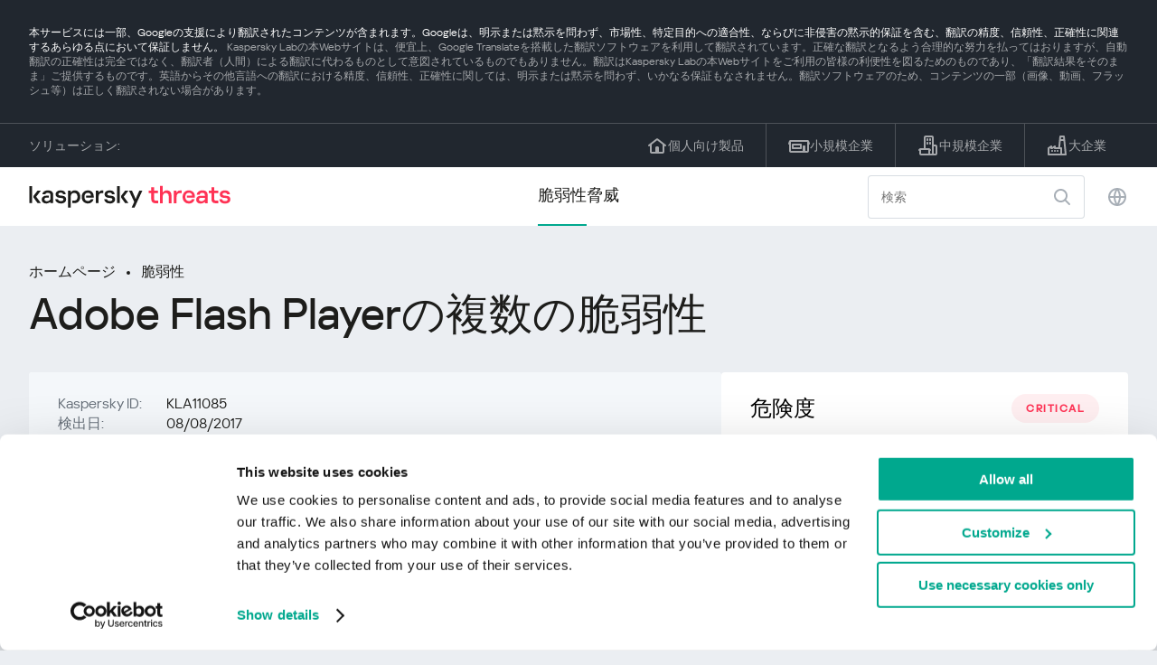

--- FILE ---
content_type: text/html; charset=UTF-8
request_url: https://threats.kaspersky.com/ja/vulnerability/KLA11085/
body_size: 9108
content:


<!DOCTYPE HTML>
<html lang="ja">
<head>
    <meta charset="UTF-8"/>
    <link rel="icon" type="image/svg+xml" href="https://threats.kaspersky.com/content/themes/kasthreat2/assets/frontend/images/favicon.ico">
    <link rel="stylesheet" crossorigin href="https://threats.kaspersky.com/content/themes/kasthreat2/assets/frontend/css/main.css">
    <link rel="stylesheet" crossorigin href="https://threats.kaspersky.com/content/themes/kasthreat2/assets/frontend/css/custom.css">
    <meta name="viewport" content="width=device-width, initial-scale=1.0"/>

    <title>Kaspersky Threats — KLA11085</title>

    <script type="module" crossorigin src="https://threats.kaspersky.com/content/themes/kasthreat2/assets/frontend/js/main.js"></script>

    <script type="module" crossorigin src="https://threats.kaspersky.com/content/themes/kasthreat2/assets/frontend/js/jquery-3.7.1.min.js"></script>
    <script type="module" crossorigin src="https://threats.kaspersky.com/content/themes/kasthreat2/assets/frontend/js/custom.js"></script>
    <script language="JavaScript" type="text/javascript" src="//media.kaspersky.com/tracking/omniture/s_code_single_suite.js"></script>
    
    <meta name='robots' content='max-image-preview:large' />
<link rel='stylesheet' id='redux-extendify-styles-css' href='https://threats.kaspersky.com/content/plugins/redux-framework/redux-core/assets/css/extendify-utilities.css' type='text/css' media='all' />
<link rel='stylesheet' id='ktn_style-css' href='https://threats.kaspersky.com/content/plugins/kav-threat-news/assets/css/style.css' type='text/css' media='all' />
<link rel="https://api.w.org/" href="https://threats.kaspersky.com/ja/wp-json/" /><link rel="canonical" href="https://threats.kaspersky.com/ja/vulnerability/KLA11085/" />
<link rel='shortlink' href='https://threats.kaspersky.com/ja/?p=7474' />
<link rel="alternate" type="application/json+oembed" href="https://threats.kaspersky.com/ja/wp-json/oembed/1.0/embed?url=https%3A%2F%2Fthreats.kaspersky.com%2Fja%2Fvulnerability%2FKLA11085%2F" />
<link rel="alternate" type="text/xml+oembed" href="https://threats.kaspersky.com/ja/wp-json/oembed/1.0/embed?url=https%3A%2F%2Fthreats.kaspersky.com%2Fja%2Fvulnerability%2FKLA11085%2F&#038;format=xml" />
<meta name="generator" content="Redux 4.4.1" />
    <!-- Google Tag Manager -->
    <script>
        (function(w,d,s,l,i){w[l]=w[l]||[];w[l].push({'gtm.start':
            new Date().getTime(),event:'gtm.js'});var f=d.getElementsByTagName(s)[0],
            j=d.createElement(s),dl=l!='dataLayer'?'&l='+l:'';j.async=true;j.src=
            '//www.googletagmanager.com/gtm.js?id='+i+dl;f.parentNode.insertBefore(j,f);
        })(window,document,'script','dataLayer','GTM-5CGZ3HG');
    </script>

<script>(function(w,d,s,l,i){w[l]=w[l]||[];w[l].push({'gtm.start': new Date().getTime(),event:'gtm.js'});var f=d.getElementsByTagName(s)[0], j=d.createElement(s),dl=l!='dataLayer'?'&l='+l:'';j.async=true;j.src= 'https://www.googletagmanager.com/gtm.js?id='+i+dl;f.parentNode.insertBefore(j,f); })(window,document,'script','dataLayer','GTM-WZ7LJ3');</script>
<!-- End Google Tag Manager -->
    <script>

    if (!window.kaspersky) {
        
        window.kaspersky = {};

        kaspersky.businessType = 'b2c';
        kaspersky.isStaging    = 0; 
        kaspersky.pageName     = 'Kaspersky Threats > Vulnerabilities > KLA11085';
        kaspersky.pageType     = 'special project';
        kaspersky.platformName = 'Micro Site';
        kaspersky.siteLocale   = 'ja';
    }

    
    window.ajax_url = 'https://threats.kaspersky.com/ja/wp-admin/admin-ajax.php';

    </script>
</head>
<body>

<!-- Google Tag Manager (noscript) -->
<noscript>
        <iframe src="//www.googletagmanager.com/ns.html?id=GTM-5CGZ3HG" height="0" width="0" style="display: none; visibility: hidden;"></iframe>
    </noscript>
<noscript><iframe src="https://www.googletagmanager.com/ns.html?id=GTM-WZ7LJ3" height="0" width="0" style="display:none;visibility:hidden"></iframe></noscript>
<!-- End Google Tag Manager (noscript) -->
<section class="stripe">
    
        <div class="stripe__auto-translate">
        <div class="container">
            本サービスには一部、Googleの支援により翻訳されたコンテンツが含まれます。Googleは、明示または黙示を問わず、市場性、特定目的への適合性、ならびに非侵害の黙示的保証を含む、翻訳の精度、信頼性、正確性に関連するあらゆる点において保証しません。
<span>Kaspersky Labの本Webサイトは、便宜上、Google Translateを搭載した翻訳ソフトウェアを利用して翻訳されています。正確な翻訳となるよう合理的な努力を払ってはおりますが、自動翻訳の正確性は完全ではなく、翻訳者（人間）による翻訳に代わるものとして意図されているものでもありません。翻訳はKaspersky Labの本Webサイトをご利用の皆様の利便性を図るためのものであり、「翻訳結果をそのまま」ご提供するものです。英語からその他言語への翻訳における精度、信頼性、正確性に関しては、明示または黙示を問わず、いかなる保証もなされません。翻訳ソフトウェアのため、コンテンツの一部（画像、動画、フラッシュ等）は正しく翻訳されない場合があります。</span>        </div>
    </div>
    
    <div class="container">
        <div class="stripe__inner">
            <div class="stripe__title">ソリューション:</div>
            <div class="stripe__list">
                <a href="https://www.kaspersky.co.jp/home-security?icid=jp_threatsheader_acq_ona_smm__onl_b2c_threats_prodmen_sm-team_______e43f850d986edbc8" class="stripe__item">
                    <i class="stripe__item-icon stripe__item-icon_home"></i>
                    <div class="stripe__item-text">個人向け製品</div>
                </a>
                <a href="https://www.kaspersky.co.jp/small-business-security?icid=jp_threatsheader_acq_ona_smm__onl_b2c_threats_prodmen_sm-team_______e43f850d986edbc8" class="stripe__item">
                    <i class="stripe__item-icon stripe__item-icon_small-business"></i>
                    <div class="stripe__item-text">小規模企業</div>
                </a>
                <a href="https://www.kaspersky.co.jp/small-to-medium-business-security?icid=jp_threatsheader_acq_ona_smm__onl_b2c_threats_prodmen_sm-team_______e43f850d986edbc8" class="stripe__item">
                    <i class="stripe__item-icon stripe__item-icon_medium-business"></i>
                    <div class="stripe__item-text">中規模企業</div>
                </a>
                <a href="https://www.kaspersky.co.jp/enterprise-security?icid=jp_threatsheader_acq_ona_smm__onl_b2c_threats_prodmen_sm-team_______e43f850d986edbc8" class="stripe__item">
                    <i class="stripe__item-icon stripe__item-icon_enterprize-business"></i>
                    <div class="stripe__item-text">大企業</div>
                </a>
            </div>
        </div>
    </div>
</section>

<header class="header">
    <div class="container">
        <div class="header__inner">
            <div class="header__left">
                <a class="header__logo" href="/ja/" title="Home page"></a>
            </div>
            <div class="header__center">
                <div class="header__tabs">
                    <a href="/ja/vulnerability/" class="header__tab  active">脆弱性</a>
                    <a href="/ja/threat/" class="header__tab ">脅威</a>
                </div>
            </div>
            <div class="header__right">
                <label class="field field_search">
                    <input id="search" type="text" class="field__input" placeholder="検索" value="">
                    <i class="field__icon field__icon_search"></i>
                </label>
                <button class="header__globe" data-lang></button>
                <button class="header__search" data-modal-open="search"></button>
                <button class="header__menu" data-modal-open="mobile-menu"></button>

                <div class="header__lang-menu" data-lang-menu>
                    <ul class="header__lang-list">
                        <li class="header__lang-item">
                            <a href="https://threats.kaspersky.com/en/vulnerability/KLA11085/" class="header__lang-link ">English</a>
                        </li>
                        <li class="header__lang-item">
                            <a href="https://threats.kaspersky.com/ru/vulnerability/KLA11085/" class="header__lang-link ">Русский</a>
                        </li>
                        <li class="header__lang-item">
                            <a href="https://threats.kaspersky.com/ja/vulnerability/KLA11085/" class="header__lang-link  active">日本語</a>
                        </li>
                        <li class="header__lang-item">
                            <a href="https://threats.kaspersky.com/mx/vulnerability/KLA11085/" class="header__lang-link ">LatAm</a>
                        </li>
                        <li class="header__lang-item">
                            <a href="https://threats.kaspersky.com/tr/vulnerability/KLA11085/" class="header__lang-link ">Türk</a>
                        </li>
                        <li class="header__lang-item">
                            <a href="https://threats.kaspersky.com/br/vulnerability/KLA11085/" class="header__lang-link ">Brasileiro</a>
                        </li>
                        <li class="header__lang-item">
                            <a href="https://threats.kaspersky.com/fr/vulnerability/KLA11085/" class="header__lang-link ">Français</a>
                        </li>
                        <li class="header__lang-item">
                            <a href="https://threats.kaspersky.com/cz/vulnerability/KLA11085/" class="header__lang-link ">Český</a>
                        </li>
                        <li class="header__lang-item">
                            <a href="https://threats.kaspersky.com/de/vulnerability/KLA11085/" class="header__lang-link ">Deutsch</a>
                        </li>
                    </ul>
                </div>
            </div>
        </div>
    </div>
</header>

                    <div class="page">            <div class="container">                <div class="page__header">                    <div class="crumbs">                        <div class="crumbs__list">                            <a href="https://threats.kaspersky.com/ja/">ホームページ</a>                            <a href="https://threats.kaspersky.com/ja/vulnerability/">脆弱性</a>                        </div>                    </div>                    <div class="section-header">                        <h1 class="title">Adobe Flash Playerの複数の脆弱性</h1>                    </div>                </div>                <div class="page__inner">                    <div class="page__body">                        <div class="content-header desktop">                            <div class="content-header__left">                                <div class="content-header__item">                                    <div class="content-header__name">Kaspersky ID:</div>                                    <div class="content-header__value">KLA11085</div>                                </div>                                <div class="content-header__item">                                    <div class="content-header__name">検出日:</div>                                    <div class="content-header__value">08/08/2017</div>                                </div>                                <div class="content-header__item">                                    <div class="content-header__name">更新日:</div>                                    <div class="content-header__value">07/05/2018</div>                                </div>                            </div>                        </div>                        <div class="page__content">                        <div class="content">                            <h2>説明</h2>                            <p>26.0.0.151より前のバージョンのAdobe Flash Playerでは複数の深刻な脆弱性が発見されています。悪意のあるユーザーは、これらの脆弱性を悪用して機密情報を取得し、任意のコードを実行する可能性があります。 </p>
<p>以下に、脆弱性の完全な一覧を示します。 </p>
<ol>
<li> URLリダイレクトの実行に関連するセキュリティバイパスの脆弱性は、機密情報を取得するためにリモートから悪用される可能性があります。 </li>
<li> SWFファイルの解析中に発生するタイプの混乱の脆弱性は、リモートから任意のコードを実行するために悪用される可能性があります。 </li>
</ol>
                            <h2>オリジナルアドバイザリー</h2>                            <ul class="cols-3">                                                                    <li><p>			<a href="https://helpx.adobe.com/security/products/flash-player/apsb17-23.html">Adobe Security Bulletin</a></p>
</li>                                                                <!-- <li><a href="#">adv</a>                                     <div class="hint">                                        <div class="hint__icon"></div>                                        <div class="hint__content">cont</div>                                    </div>                                </li> -->                            </ul>                                                                                                                <h2>CVEリスト</h2>                            <ul class="cve">                                                                                            </ul>                                                        <h2>も参照してください</h2>                            <p>                                お住まいの地域に広がる脆弱性の統計をご覧ください                                <a href="https://statistics.securelist.com/" target="_blank">statistics.securelist.com</a>                            </p>                            <div class="inaccuracy">                                <i class="inaccuracy__icon"></i>                                <div class="inaccuracy__text">                                    この脆弱性についての記述に不正確な点がありますか？ <span data-modal-open="inaccuracy" href="#">お知らせください！</span>                                </div>                            </div>                        </div>                    </div>                </div>                <aside class="page__aside">                    <div class="content-header mobile">                        <div class="content-header__left">                            <div class="content-header__item">                                <div class="content-header__name">Kaspersky ID:</div>                                <div class="content-header__value">KLA11085</div>                            </div>                            <div class="content-header__item">                                <div class="content-header__name">検出日:</div>                                <div class="content-header__value">08/08/2017</div>                            </div>                            <div class="content-header__item">                                <div class="content-header__name">更新日:</div>                                <div class="content-header__value">07/05/2018</div>                            </div>                        </div>                    </div>                    <aside class="aside">                        <div class="aside__title aside__title_top">                            危険度                            <div class="status critical">critical</div>                        </div>                        <div class="aside__block">                            <div class="aside__title">ソリューション</div>                            <div class="solution-block">                                <div class="content">                                    <p>最新バージョンへのアップデート<br /> <a href="https://get.adobe.com/flashplayer/">Adobe Flash Playerをダウンロード</a> </p>
                                </div>                            </div>                        </div>                                                <div class="aside__block">                            <div class="aside__title">影響</div>                            <div class="tags">                                                                                                    <div class="tags__tag">ACE<div title="&#20219;&#24847;&#12398;&#12467;&#12540;&#12489;&#23455;&#34892;&#12290;&#12371;&#12398;&#24433;&#38911;&#12434;&#21463;&#12369;&#12383;&#33030;&#24369;&#24615;&#12398;&#21033;&#29992;&#12399;&#12289;&#33030;&#24369;&#12394;&#12510;&#12471;&#12531;&#12420;&#12503;&#12525;&#12475;&#12473;&#12391;&#12467;&#12540;&#12489;&#12414;&#12383;&#12399;&#12467;&#12510;&#12531;&#12489;&#12434;&#28651;&#29992;&#32773;&#12364;&#23455;&#34892;&#12377;&#12427;&#12371;&#12392;&#12395;&#12388;&#12394;&#12364;&#12426;&#12414;&#12377;&#12290;" style="font-size:10px;display:inline-block;color:green;cursor: pointer;vertical-align: top;">[?]</div><br><div style="display: inline-block;">OSI                                        <div class="hint">                                            <div class="hint__icon"></div>                                            <div class="hint__content">&#27231;&#23494;&#24773;&#22577;&#12434;&#20837;&#25163;&#12377;&#12427;&#12290;&#12371;&#12398;&#24433;&#38911;&#12434;&#21463;&#12369;&#12383;&#33030;&#24369;&#24615;&#12398;&#24746;&#29992;&#12399;&#12289;&#12518;&#12540;&#12470;&#12540;&#12414;&#12383;&#12399;&#12471;&#12473;&#12486;&#12512;&#12395;&#12392;&#12387;&#12390;&#37325;&#22823;&#12394;&#34384;&#24453;&#32773;&#24773;&#22577;&#12434;&#21462;&#24471;&#12377;&#12427;&#21487;&#33021;&#24615;&#12364;&#12354;&#12426;&#12414;&#12377;&#12290;</div>                                        </div>                                    </div>                                                            </div>                        </div>                        <div class="aside__block">                            <div class="aside__title">影響を受ける製品</div>                            <div class="content">                                <ul>                                    <li>26.0.0.151より前のバージョンのAdobe Flash Player</li>
                                </ul>                            </div>                        </div>                    </aside>                </aside>            </div>        </div>    <link rel='stylesheet' id='whp5231tw-bs4.css-css' href='https://threats.kaspersky.com/content/plugins/wp-security-hardening/modules/inc/assets/css/tw-bs4.css' type='text/css' media='all' />
<link rel='stylesheet' id='whp4557font-awesome.min.css-css' href='https://threats.kaspersky.com/content/plugins/wp-security-hardening/modules/inc/fa/css/font-awesome.min.css' type='text/css' media='all' />
<link rel='stylesheet' id='whp4249front.css-css' href='https://threats.kaspersky.com/content/plugins/wp-security-hardening/modules/css/front.css' type='text/css' media='all' />


    <section class="covers">
        <div class="container">
            <div class="covers__list">
                                    <div class="covers__item covers__item_black">
                        <div
                            class="covers__image covers__image_desktop"
                            style="background-image: url('https://threats.kaspersky.com/content/uploads/sites/4/2024/04/Calculator_Threats_688x300.jpeg')"
                        ></div>
                        <div
                            class="covers__image covers__image_mobile"
                            style="background-image: url('https://threats.kaspersky.com/content/uploads/sites/4/2024/04/Calculator_Threats_358x360.jpeg')"
                        ></div>
                        <div class="covers__inner">
                            <div class="covers__title">Kaspersky IT Security Calculator</div>
                            <div class="covers__description">                            </div>
                            <a target="_blank" href="https://calculator.kaspersky.com/?icid=jp_threatsplacehold_acq_ona_smm__onl_b2b_threats_ban_sm-team_______e0e3b66e3bab97e3">
                                <div class="btn btn_white">も参照してください</div>
                            </a>
                        </div>
                    </div>
                                                    <div class="covers__item covers__item_black">
                        <div
                            class="covers__image covers__image_desktop"
                            style="background-image: url('https://threats.kaspersky.com/content/uploads/sites/4/2024/04/DL_Threats_688x300.jpeg')"
                        ></div>
                        <div
                            class="covers__image covers__image_mobile"
                            style="background-image: url('https://threats.kaspersky.com/content/uploads/sites/4/2024/04/DL_Threats_358x360.jpeg')"
                        ></div>
                        <div class="covers__inner">
                            <div class="covers__title">新しいカスペルスキー</div>
                            <div class="covers__description">あなたのデジタルライフを守る                            </div>
                            <a target="_blank" href="https://www.kaspersky.co.jp/premium?icid=jp_threatsplacehold_acq_ona_smm__onl_b2c_threats_ban_sm-team___kprem____3ecc0990f5d33e56">
                                <div class="btn btn_white">も参照してください</div>
                            </a>
                        </div>
                    </div>
                            </div>
        </div>
    </section>

    <section class="related-articles">
        <div class="container">
            <div class="section-header">
                <div class="title">Related articles</div>
            </div>
            <div class="related-articles__inner">
                
<div class="related-articles__item">
    <div class="related-articles__img" style="background-image: url(https://media.kasperskycontenthub.com/wp-content/uploads/sites/43/2025/12/24125431/SL-HoneyMyte-featured-02-150x150.png)"></div>
    <div class="related-articles__content">
        <div class="related-articles__info">
            <div class="related-articles__date">29 December 2025</div>
            <div class="related-articles__category">Securelist</div>
        </div>
        <div class="related-articles__title">
            <a href="https://securelist.com/honeymyte-kernel-mode-rootkit/118590/?utm_source=threats.kaspersky.com&utm_medium=blog&utm_campaign=news_block" target="_blank">The HoneyMyte APT evolves with a kernel-mode rootkit and a ToneShell backdoor</a>
        </div>
    </div>
</div>

<div class="related-articles__item">
    <div class="related-articles__img" style="background-image: url(https://media.kasperskycontenthub.com/wp-content/uploads/sites/43/2025/12/25095356/SL-industrial-threats-q3-2025-featured-scaled-1-150x150.jpg)"></div>
    <div class="related-articles__content">
        <div class="related-articles__info">
            <div class="related-articles__date">25 December 2025</div>
            <div class="related-articles__category">Securelist</div>
        </div>
        <div class="related-articles__title">
            <a href="https://securelist.com/industrial-threat-report-q3-2025/118602/?utm_source=threats.kaspersky.com&utm_medium=blog&utm_campaign=news_block" target="_blank">Threat landscape for industrial automation systems in Q3 2025</a>
        </div>
    </div>
</div>

<div class="related-articles__item">
    <div class="related-articles__img" style="background-image: url(https://media.kasperskycontenthub.com/wp-content/uploads/sites/43/2025/12/23141224/evasive-panda-featured-image-150x150.jpg)"></div>
    <div class="related-articles__content">
        <div class="related-articles__info">
            <div class="related-articles__date">24 December 2025</div>
            <div class="related-articles__category">Securelist</div>
        </div>
        <div class="related-articles__title">
            <a href="https://securelist.com/evasive-panda-apt/118576/?utm_source=threats.kaspersky.com&utm_medium=blog&utm_campaign=news_block" target="_blank">Evasive Panda APT poisons DNS requests to deliver MgBot</a>
        </div>
    </div>
</div>

<div class="related-articles__item">
    <div class="related-articles__img" style="background-image: url(https://media.kasperskycontenthub.com/wp-content/uploads/sites/43/2025/12/23081950/SL-SIEM-effectiveness-assessment-featured-150x150.jpg)"></div>
    <div class="related-articles__content">
        <div class="related-articles__info">
            <div class="related-articles__date">23 December 2025</div>
            <div class="related-articles__category">Securelist</div>
        </div>
        <div class="related-articles__title">
            <a href="https://securelist.com/siem-effectiveness-assessment/118560/?utm_source=threats.kaspersky.com&utm_medium=blog&utm_campaign=news_block" target="_blank">Assessing SIEM effectiveness</a>
        </div>
    </div>
</div>

<div class="related-articles__item">
    <div class="related-articles__img" style="background-image: url(https://media.kasperskycontenthub.com/wp-content/uploads/sites/43/2025/12/23073836/SL-Webrat-featured-150x150.jpg)"></div>
    <div class="related-articles__content">
        <div class="related-articles__info">
            <div class="related-articles__date">23 December 2025</div>
            <div class="related-articles__category">Securelist</div>
        </div>
        <div class="related-articles__title">
            <a href="https://securelist.com/webrat-distributed-via-github/118555/?utm_source=threats.kaspersky.com&utm_medium=blog&utm_campaign=news_block" target="_blank">From cheats to exploits: Webrat spreading via GitHub</a>
        </div>
    </div>
</div>

<div class="related-articles__item">
    <div class="related-articles__img" style="background-image: url(https://media.kasperskycontenthub.com/wp-content/uploads/sites/43/2025/12/19081742/cloud-atlas-h1-2025-featured-image-150x150.jpg)"></div>
    <div class="related-articles__content">
        <div class="related-articles__info">
            <div class="related-articles__date">19 December 2025</div>
            <div class="related-articles__category">Securelist</div>
        </div>
        <div class="related-articles__title">
            <a href="https://securelist.com/cloud-atlas-h1-2025-campaign/118517/?utm_source=threats.kaspersky.com&utm_medium=blog&utm_campaign=news_block" target="_blank">Cloud Atlas activity in the first half of 2025: what changed</a>
        </div>
    </div>
</div>
                
            </div>
        </div>
    </section>

    <div class="modal-search" data-modal="search">
        <div class="modal-search__overlay"></div>
        <div class="modal-search__inner">
            <label class="field field_page-search">
                <input type="text" class="field__input" placeholder="Search" value="">
                <i class="field__icon field__icon_search"></i>
            </label>
            <button class="modal-search__close" data-modal-close></button>
        </div>
    </div>
</div>

<footer class="footer">
    <div class="container">
        <div class="footer__inner">
            <div class="section-header">
                <div class="title">ソリューション</div>
            </div>
            <div class="footer-solutions">
                
                <div class="footer-solutions__item" onclick="window.open('https://www.kaspersky.co.jp/home-security?icid=jp_threatsheader_acq_ona_smm__onl_b2c_threats_prodmen_sm-team_______e43f850d986edbc8')">
                    <div class="footer-solutions__content">
                        <div class="footer-solutions__title">個人向け製品</div>
                        <div class="footer-solutions__description">ご自宅用</div>
                    </div>
                    <i class="footer-solutions__icon footer-solutions__icon_home"></i>
                </div>

                
                <div class="footer-solutions__item" onclick="window.open('https://www.kaspersky.co.jp/small-business-security?icid=jp_threatsheader_acq_ona_smm__onl_b2c_threats_prodmen_sm-team_______e43f850d986edbc8')">
                    <div class="footer-solutions__content">
                        <div class="footer-solutions__title">小規模企業</div>
                        <div class="footer-solutions__description">従業員 1 ～ 50 人</div>
                    </div>
                    <i class="footer-solutions__icon footer-solutions__icon_small-business"></i>
                </div>
                
                <div class="footer-solutions__item" onclick="window.open('https://www.kaspersky.co.jp/small-to-medium-business-security?icid=jp_threatsheader_acq_ona_smm__onl_b2c_threats_prodmen_sm-team_______e43f850d986edbc8')">
                    <div class="footer-solutions__content">
                        <div class="footer-solutions__title">中規模企業</div>
                        <div class="footer-solutions__description">従業員 51 ～ 999 人</div>
                    </div>
                    <i class="footer-solutions__icon footer-solutions__icon_medium-business"></i>
                </div>
                
                <div class="footer-solutions__item" onclick="window.open('https://www.kaspersky.co.jp/enterprise-security?icid=jp_threatsheader_acq_ona_smm__onl_b2c_threats_prodmen_sm-team_______e43f850d986edbc8')">
                    <div class="footer-solutions__content">
                        <div class="footer-solutions__title">大企業</div>
                        <div class="footer-solutions__description">従業員 1000 人以上</div>
                    </div>
                    <i class="footer-solutions__icon footer-solutions__icon_enterprize-business"></i>
                </div>
            </div>
            
            <div class="lets-us-know">
                <div class="lets-us-know__content" data-modal-open="found-threat">
                    <i class="lets-us-know__icon"></i>
                    <div class="lets-us-know__text">
                        新しい脅威または脆弱性が見つかりましたか？                    </div>
                </div>
                <div class="btn" data-modal-open="found-threat">お知らせください！</div>
            </div>
            
            <div class="footer__bottom">
                <div class="footer__copy">©2026 AO&nbsp;Kaspersky&nbsp;Lab</div>
                <nav class="footer__links">
                    <a href="http://www.kaspersky.co.jp/web-privacy-policy?icid=jp_threats_acq_ona_smm__onl_b2c_threats_footer_sm-team_______9a487db54926ff17" class="footer__link" target="_blank">プライバシーポリシー</a>
                                            <a class="footer__link" href="javascript: void(0);" onclick="javascript: Cookiebot.renew()" xmlns="http://www.w3.org/1999/xhtml">Cookies</a>
                                        <!-- <a href="/#" class="footer__link">Anti-Corruption Policy</a>
                    <a href="/#" class="footer__link">License Agreement B2C</a>
                    <a href="/#" class="footer__link">License Agreement B2B</a> -->
                </nav>
            </div>
        </div>
    </div>
</footer>

<section class="modal" data-modal="inaccuracy">
    <div class="modal__wrap">
        <div class="modal__overlay"></div>
        <div class="modal__inner">
                <form action="/url" data-form class="modal__form">
                    <div class="modal__title">この脆弱性についての記述に不正確な点がありますか？</div>
                    <!-- <textarea
                        name="message"
                        cols="30"
                        rows="5"
                        class="modal__textarea"
                        placeholder="Your message"
                    ></textarea>
                    <div class="modal__capture" style="background: #eee; width: 300px; height: 76px">
                        capture
                    </div>
                    <button class="btn">Send message</button> -->
                    <div class="modal__text">
                        新しい脅威または脆弱性が見つかった場合はメールでご連絡ください：                        <br>
                        <a href="mailto:newvirus@kaspersky.com">newvirus@kaspersky.com</a>
                    </div>
                    <button class="btn" data-modal-close>それは明確です</button>
                </form>
            
                <i class="modal__close" data-modal-close></i>
        </div>
    </div>
</section>

<section class="modal" data-modal="found-threat">
    <div class="modal__wrap">
        <div class="modal__overlay"></div>
        <div class="modal__inner">
                <div class="modal__title">新しい脅威または脆弱性が見つかりましたか？</div>
                <div class="modal__text">
                    新しい脅威または脆弱性が見つかった場合はメールでご連絡ください：                    <br>
                    <a href="mailto:newvirus@kaspersky.com">newvirus@kaspersky.com</a>
                </div>
                <button class="btn btn-close" data-modal-close>それは明確です</button>
            
                <i class="modal__close" data-modal-close></i>
        </div>
    </div>
</section>

<section class="modal" data-modal="mobile-menu">
    <div class="modal__wrap">
        <div class="modal__overlay"></div>
        <div class="modal__inner">
                <nav class="menu">
                    <div class="menu__list">
                        <a href="https://threats.kaspersky.com/ja/vulnerability/" class="menu__item">脆弱性</a>
                        <a href="https://threats.kaspersky.com/ja/vendor/" class="menu__item">ベンダー</a>
                        <a href="https://threats.kaspersky.com/ja/product/" class="menu__item">製品</a>
                        <a href="https://threats.kaspersky.com/ja/threat/" class="menu__item">脅威</a>
                    </div>
                </nav>
                
                <button class="lang" data-modal-close="mobile-menu" data-modal-open="mobile-lang">
                    <i class="lang__icon"></i>
                    <span class="lang__text">Eng</span>
                </button>
                
                <div class="modal-bottom">
                    <div class="modal-bottom__title">ソリューション</div>
                    <div class="modal-bottom__list">
                        <a href="https://www.kaspersky.co.jp/home-security?icid=jp_threatsheader_acq_ona_smm__onl_b2c_threats_prodmen_sm-team_______e43f850d986edbc8" class="modal-bottom__item">
                            <i class="modal-bottom__item-icon modal-bottom__item-icon_home"></i>
                            <div class="modal-bottom__item-text">個人向け製品</div>
                        </a>
                        <a href="https://www.kaspersky.co.jp/small-business-security?icid=jp_threatsheader_acq_ona_smm__onl_b2c_threats_prodmen_sm-team_______e43f850d986edbc8" class="modal-bottom__item">
                            <i class="modal-bottom__item-icon modal-bottom__item-icon_small-business"></i>
                            <div class="modal-bottom__item-text">小規模企業</span></div>
                        </a>
                        <a href="https://www.kaspersky.co.jp/small-to-medium-business-security?icid=jp_threatsheader_acq_ona_smm__onl_b2c_threats_prodmen_sm-team_______e43f850d986edbc8" class="modal-bottom__item">
                            <i class="modal-bottom__item-icon modal-bottom__item-icon_medium-business"></i>
                            <div class="modal-bottom__item-text">中規模企業</div>
                        </a>
                        <a href="https://www.kaspersky.co.jp/enterprise-security?icid=jp_threatsheader_acq_ona_smm__onl_b2c_threats_prodmen_sm-team_______e43f850d986edbc8" class="modal-bottom__item">
                            <i class="modal-bottom__item-icon modal-bottom__item-icon_enterprize-business"></i>
                            <div class="modal-bottom__item-text">大企業</div>
                        </a>
                    </div>
                </div>
            
                <i class="modal__close" data-modal-close></i>
        </div>
    </div>
</section>

<section class="modal" data-modal="mobile-lang">
    <div class="modal__wrap">
        <div class="modal__overlay"></div>
        <div class="modal__inner">
                <div class="modal__back" data-modal-close="mobile-lang" data-modal-open="mobile-menu">
                    <i class="modal__back-icon"></i>
                    <div class="modal__back-text">Select language</div>
                </div>
                <nav class="menu">
                    <div class="menu__list">
                        <a href="https://threats.kaspersky.com/en/vulnerability/KLA11085/" class="menu__item ">English</a>
                            <a href="https://threats.kaspersky.com/ru/vulnerability/KLA11085/" class="menu__item ">Русский</a>
                            <a href="https://threats.kaspersky.com/ja/vulnerability/KLA11085/" class="menu__item  active">日本語</a>
                            <a href="https://threats.kaspersky.com/mx/vulnerability/KLA11085/" class="menu__item ">LatAm</a>
                            <a href="https://threats.kaspersky.com/tr/vulnerability/KLA11085/" class="menu__item ">Türk</a>
                            <a href="https://threats.kaspersky.com/br/vulnerability/KLA11085/" class="menu__item ">Brasileiro</a>
                            <a href="https://threats.kaspersky.com/fr/vulnerability/KLA11085/" class="menu__item ">Français</a>
                            <a href="https://threats.kaspersky.com/cz/vulnerability/KLA11085/" class="menu__item ">Český</a>
                            <a href="https://threats.kaspersky.com/de/vulnerability/KLA11085/" class="menu__item ">Deutsch</a>
                    </div>
                </nav>

            
            
        </div>
    </div>
</section>

<section class="modal" data-modal="mobile-filters">
    <div class="modal__wrap">
        <div class="modal__overlay"></div>
        <div class="modal__inner">
                <div class="filters">
                    <!-- <div class="filters__title">Severity level</div>
                    <div class="filters__list">
                        <div class="filters__item">
                            Critical
                            <label class="checkbox ">
                                <input type="checkbox" class="checkbox__input" >
                                <span class="checkbox__box"></span>
                            </label>
                        </div>
                        <div class="filters__item">
                            High
                            <label class="checkbox ">
                                <input type="checkbox" class="checkbox__input" checked>
                                <span class="checkbox__box"></span>
                            </label>
                        </div>
                        <div class="filters__item">
                            Warning
                            <label class="checkbox error">
                                <input type="checkbox" class="checkbox__input" >
                                <span class="checkbox__box"></span>
                            </label>
                        </div>
                    </div> -->
                    <div class="filters__title">Sorting</div>

                    
                    
                        <div class="filters__list">
                                                    <div class="filters__item">
                                Kaspersky ID                                <div class="sort-list">
                                    <button class="sort sort_asc" filter-data='title ASC'></button>
                                    <button class="sort sort_desk" filter-data='title DESC'></button>
                                </div>
                            </div>
                                                    <div class="filters__item">
                                脆弱性                                <div class="sort-list">
                                    <button class="sort sort_asc" filter-data='description ASC'></button>
                                    <button class="sort sort_desk" filter-data='description DESC'></button>
                                </div>
                            </div>
                                                    <div class="filters__item">
                                Detect date                                <div class="sort-list">
                                    <button class="sort sort_asc" filter-data='date ASC'></button>
                                    <button class="sort sort_desk" filter-data='date DESC'></button>
                                </div>
                            </div>
                                                    <div class="filters__item">
                                危険度                                <div class="sort-list">
                                    <button class="sort sort_asc" filter-data='severity ASC'></button>
                                    <button class="sort sort_desk" filter-data='severity DESC'></button>
                                </div>
                            </div>
                                                </div>

                                    </div>

                <button class="btn btn-confirm">Confirm</button>
                <i class="modal__close"></i>
                <!-- <button class="btn btn-confirm" data-modal-open="filters-save">Confirm</button> -->
                <!--<section class="modal__error">You must select at least one severity level</section>-->
                <!-- <i class="modal__close" data-modal-close></i> -->

        </div>
    </div>
</section>

<div class="filters-save" data-modal="filters-save">
    <div class="filters-save__overlay"></div>
    <div class="filters-save__close" data-modal-close></div>
    <div class="filters-save__inner">
        <div class="filters-save__text">Confirm changes?</div>
        <div class="filters-save__bottom">
            <button class="btn btn-yes">Yes</button>
            <button class="btn btn_grey btn-no">No</button>
        </div>
    </div>
</div>
<div class="toast" data-toast>
    <div class="toast__inner">
        <i class="toast__icon"></i>
        <div class="toast__text">Your message has been sent successfully.</div>
    </div>
</div>

</body>
</html>



--- FILE ---
content_type: text/css
request_url: https://threats.kaspersky.com/content/themes/kasthreat2/assets/frontend/css/custom.css
body_size: 1251
content:
.btn-confirm, .btn-close {
	margin: 0 auto;
}

.sort-list button {
	cursor: pointer;
}

.sort-list button.active {
	cursor: default;
}

.title-404 {
	text-align: center;
}

.attacking-info__icon {
	background: url(../images/table-cover/icon.svg) center center no-repeat;	
}

.table__row_cover {
	position: sticky;
}

.header__globe {
	background-size: cover;
}

.btn, .tabs__marker {
	font-weight: 500;
}

.ta-item_title .ta-item__id, .ta-item_title .ta-item__name {
	cursor: pointer;
}

.ta-item_hover, .ta-item_title .ta-item__id:hover, .ta-item_title .ta-item__name:hover {
	color: var(--primary-brand-palette-01, #00a88e);
}

.related-articles__title a, .related-articles__title a:visited, .related-articles__title a:active {
	cursor: pointer;
    color: var(--primary-brand-palette-06, #1d1d1b);
    font-family: Kaspersky Sans Display;
    font-size: 24px;
    font-style: normal;
    font-weight: 500;
    line-height: 27px;
    -webkit-transition: all .175s;
    -moz-transition: all .175s;
    -o-transition: all .175s;
    -ms-transition: all .175s;
    transition: all .175s;
    text-decoration: none;
}

.related-articles__title a:hover {
	color: var(--primary-brand-palette-01, #00a88e);
}

.field_search .field__icon, .field_page-search .field__icon {
	cursor: pointer;
}

.no-gap {
	gap: 0;
}

.status {
	text-wrap: nowrap;	
}

.content a {
	display: inline-block;
}

.pagination__per-page a {
	text-decoration: none;
}

.pagination__item.current {
	cursor: default;
}

.field__icon_reset {
  background:url(../images/field/close.svg) center center no-repeat;
  background-size:contain
}
.field__icon_reset:hover {
  background-image:url(../images/field/close_hover.svg)
}

/* SPINNER */
.spinner-container{
  position: relative;
  display: block;
  margin: 0;
  padding: 0;
}

.hex-spinner{
  width:120px;
  height:120px;
  transform: rotate(30deg) translate(-50%, 0);
  transform-origin: center;
  position: absolute;
  left: 50%;
  top: 100px;
}

.edge{
  fill:none;
  stroke:#02A98D;
  stroke-width:5;
  stroke-linecap:round;
  stroke-dasharray:100;
  stroke-dashoffset:100;
  animation-duration:5.2s;
  animation-iteration-count:infinite;
  animation-timing-function:cubic-bezier(0.1, 0, 0.9, 1);
}

.e1{ animation-name: edge-1; }
@keyframes edge-1 {
  0%      { stroke-dashoffset:100; }

  4%      { stroke-dashoffset:50;  }
  8.33%   { stroke-dashoffset:0;   }

  50%     { stroke-dashoffset:0;   }

  54%     { stroke-dashoffset:-50; }
  58.33%  { stroke-dashoffset:-100;}

  100%    { stroke-dashoffset:-100;}
}

.e2{ animation-name: edge-2; }
@keyframes edge-2 {
  0%      { stroke-dashoffset:100; }
  8.33%   { stroke-dashoffset:100; }

  12.5%   { stroke-dashoffset:50;  }
  16.66%  { stroke-dashoffset:0;   }

  58.33%  { stroke-dashoffset:0;   }

  62.5%   { stroke-dashoffset:-50; }
  66.66%  { stroke-dashoffset:-100;}

  100%    { stroke-dashoffset:-100;}
}

.e3{ animation-name: edge-3; }
@keyframes edge-3 {
  0%      { stroke-dashoffset:100; }
  16.66%  { stroke-dashoffset:100; }

  20.8%   { stroke-dashoffset:50;  }
  25%     { stroke-dashoffset:0;   }

  66.66%  { stroke-dashoffset:0;   }

  70.8%   { stroke-dashoffset:-50; }
  75%     { stroke-dashoffset:-100;}

  100%    { stroke-dashoffset:-100;}
}

.e4{ animation-name: edge-4; }
@keyframes edge-4 {
  0%      { stroke-dashoffset:100; }
  25%     { stroke-dashoffset:100; }

  29.16%  { stroke-dashoffset:50;  }
  33.33%  { stroke-dashoffset:0;   }

  75%     { stroke-dashoffset:0;   }

  79.16%  { stroke-dashoffset:-50; }
  83.33%  { stroke-dashoffset:-100;}

  100%    { stroke-dashoffset:-100;}
}

.e5{ animation-name: edge-5; }
@keyframes edge-5 {
  0%      { stroke-dashoffset:100; }
  33.33%  { stroke-dashoffset:100; }

  37.5%   { stroke-dashoffset:50;  }
  41.66%  { stroke-dashoffset:0;   }

  83.33%  { stroke-dashoffset:0;   }

  87.5%   { stroke-dashoffset:-50; }
  91.66%  { stroke-dashoffset:-100;}

  100%    { stroke-dashoffset:-100;}
}

.e6{ animation-name: edge-6; }
@keyframes edge-6 {
  0%      { stroke-dashoffset:100; }
  41.66%  { stroke-dashoffset:100; }

  45.8%   { stroke-dashoffset:50;  }
  50%     { stroke-dashoffset:0;   }

  91.66%  { stroke-dashoffset:0;   }

  95.8%   { stroke-dashoffset:-50; }
  100%    { stroke-dashoffset:-100;}
}
